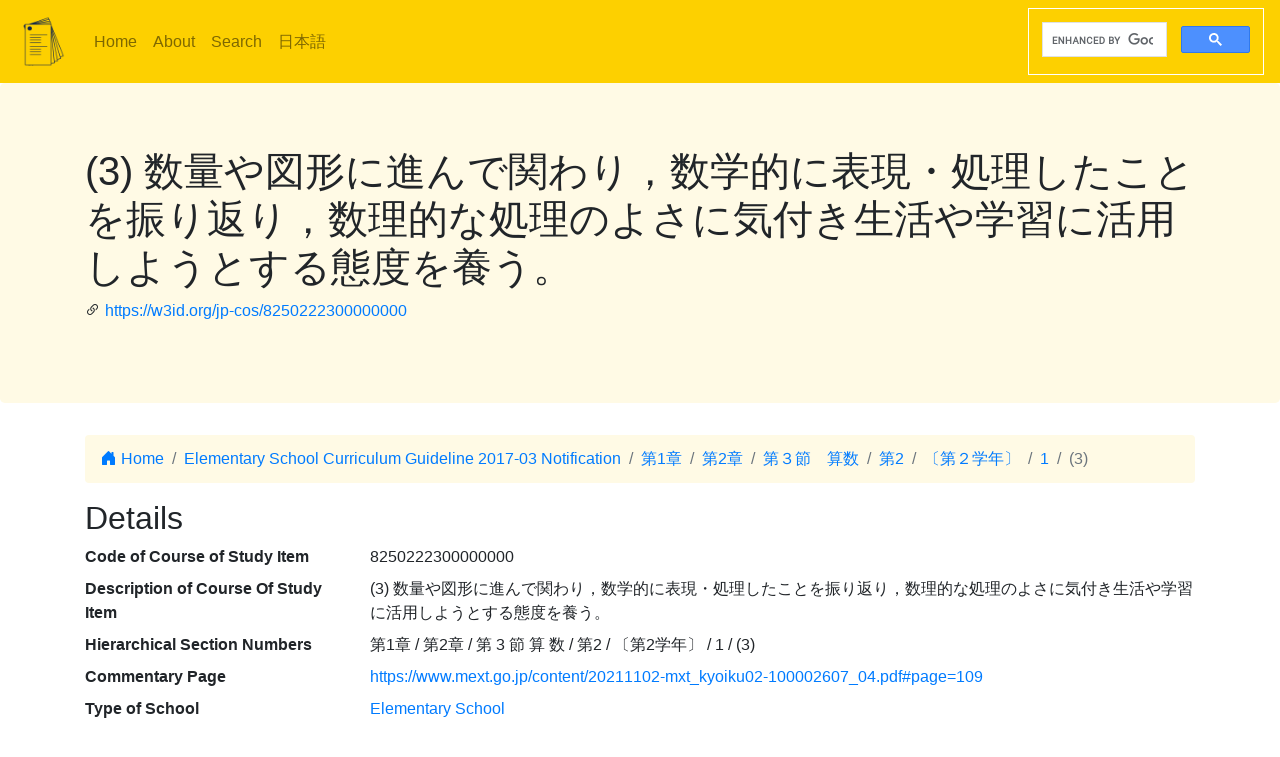

--- FILE ---
content_type: text/html; charset=utf-8
request_url: https://jp-cos.github.io/en/825/0222300000000
body_size: 2617
content:
<!DOCTYPE html>
<html lang="en">
  <head>
    <meta charset="utf-8">
    <meta name="viewport" content="width=device-width, initial-scale=1, shrink-to-fit=no">
    <link rel="stylesheet" href="https://cdn.jsdelivr.net/npm/bootstrap@4.6.2/dist/css/bootstrap.min.css" integrity="sha384-xOolHFLEh07PJGoPkLv1IbcEPTNtaed2xpHsD9ESMhqIYd0nLMwNLD69Npy4HI+N" crossorigin="anonymous">
    <link rel="stylesheet" href="https://cdn.jsdelivr.net/npm/bootstrap-icons@1.11.3/font/bootstrap-icons.min.css">
    <link rel="stylesheet" href="../../style.css">
    <title>(3) 数量や図形に進んで関わり，数学的に表現・処理したことを振り返り，数理的な処理のよさに気付き生活や学習に活用しようとする態度を養う。 - Japanese Course of Study LOD</title>
    <meta name="twitter:card" content="summary">
    <meta name="twitter:title" content="(3) 数量や図形に進んで関わり，数学的に表現・処理したことを振り返り，数理的な処理のよさに気付き生活や学習に活用しようとする態度を養う。 - Japanese Course of Study LOD">
    <meta property="og:title" content="(3) 数量や図形に進んで関わり，数学的に表現・処理したことを振り返り，数理的な処理のよさに気付き生活や学習に活用しようとする態度を養う。 - Japanese Course of Study LOD">
    <meta property="og:type" content="website">
    <meta property="og:url" content="https://w3id.org/jp-cos/8250222300000000">
    <meta property="og:image" content="https://w3id.org/jp-cos/logo.png">
    <meta name="generator" content="ttl2html 2.2.2">
    <script async src="https://www.googletagmanager.com/gtag/js?id=G-ZW2V5CQLY9"></script>
    <script>
      window.dataLayer = window.dataLayer || [];
      function gtag(){dataLayer.push(arguments);}
      gtag('js', new Date());
      gtag('config', 'G-ZW2V5CQLY9');
    </script>
  </head>
  <body>
    <nav class="navbar navbar-expand-lg navbar-light">
      <a class="navbar-brand" href="../">
        <img src="https://w3id.org/jp-cos/logo.png" style="max-height: 54px" alt="Japanese Course of Study LOD">
      </a>
      <button class="navbar-toggler" type="button" data-toggle="collapse" data-target="#navbarSupportedContent" aria-controls="navbarSupportedContent" aria-expanded="false" aria-label="Toggle navigation">
        <span class="navbar-toggler-icon"></span>
      </button>
      <div class="collapse navbar-collapse" id="navbarSupportedContent">
        <ul class="navbar-nav mr-auto">
          <li class="nav-item">
            <a class="nav-link" href="../">Home</a>
          </li>
          <li class="nav-item">
            <a class="nav-link" href="../about.html">About</a>
          </li>
            <li class="nav-item"><a class="nav-link" href="/en/search.html">Search</a></li>
            <li class="nav-item"><a class="nav-link" href="https://w3id.org/jp-cos/">日本語</a></li>
        </ul>
        <script async src="https://cse.google.com/cse.js?cx=75eea1908d53d46ba"></script>
        <div class="gcse-search"></div>
      </div>
    </nav>
        <div class="jumbotron">
      <div class="container">
        <h1>(3) 数量や図形に進んで関わり，数学的に表現・処理したことを振り返り，数理的な処理のよさに気付き生活や学習に活用しようとする態度を養う。</h1>
        <p><i class="bi bi-link-45deg"></i> <a href="https://w3id.org/jp-cos/8250222300000000">https://w3id.org/jp-cos/8250222300000000</a></p>
      </div>
    </div>
    <div class="container">
      <div class="row">
        <div class="col-md-12">
          <nav aria-label="breadcrumb">
            <ol class="breadcrumb">
              <li class="breadcrumb-item"><a href="../"><i class="bi bi-house-door-fill"></i> Home</a></li>
                <li class="breadcrumb-item" aria-current="page">
                  <a href="../Elementary/2017/">Elementary School Curriculum Guideline 2017-03 Notification</a>
                </li>
                <li class="breadcrumb-item" aria-current="page">
                  <a href="../820/0000000000000">第1章</a>
                </li>
                <li class="breadcrumb-item" aria-current="page">
                  <a href="../82n/0000000000000">第2章</a>
                </li>
                <li class="breadcrumb-item" aria-current="page">
                  <a href="0000000000000">第３節　算数</a>
                </li>
                <li class="breadcrumb-item" aria-current="page">
                  <a href="0200000000000">第2</a>
                </li>
                <li class="breadcrumb-item" aria-current="page">
                  <a href="0220000000000">〔第２学年〕</a>
                </li>
                <li class="breadcrumb-item" aria-current="page">
                  <a href="0222000000000">1</a>
                </li>
                <li class="breadcrumb-item active" aria-current="page">
                  (3)
                </li>
            </ol>
          </nav>
        </div>
      </div>
      <div class="row">
        <div class="col-md-12">
          <h2>Details</h2>
          <dl class="row">
  <dt class="col-sm-3">Code of Course of Study Item</dt>
      <dd class="col-sm-9">8250222300000000</dd>
  <dt class="col-sm-3">Description of Course Of Study Item</dt>
      <dd class="col-sm-9">(3) 数量や図形に進んで関わり，数学的に表現・処理したことを振り返り，数理的な処理のよさに気付き生活や学習に活用しようとする態度を養う。</dd>
  <dt class="col-sm-3">Hierarchical Section Numbers</dt>
      <dd class="col-sm-9">第1章 / 第2章 / 第 3 節 算  数 / 第2 / 〔第2学年〕 / 1 / (3)</dd>
  <dt class="col-sm-3">Commentary Page</dt>
      <dd class="col-sm-9"><a href="https://www.mext.go.jp/content/20211102-mxt_kyoiku02-100002607_04.pdf#page=109">https://www.mext.go.jp/content/20211102-mxt_kyoiku02-100002607_04.pdf#page=109</a></dd>
  <dt class="col-sm-3">Type of School</dt>
      <dd class="col-sm-9"><a href="../school/Elementary">Elementary School</a></dd>
  <dt class="col-sm-3">Subject Area</dt>
      <dd class="col-sm-9"><a href="../Elementary/2017/算数">Arithmetic</a></dd>
  <dt class="col-sm-3">Grade</dt>
      <dd class="col-sm-9">2</dd>
  <dt class="col-sm-3">Category</dt>
      <dd class="col-sm-9">目標及び内容（大項目）</dd>
  <dt class="col-sm-3">Sub Category</dt>
      <dd class="col-sm-9">目標</dd>
  <dt class="col-sm-3">Section Number</dt>
      <dd class="col-sm-9">(3)</dd>
  <dt class="col-sm-3">Text</dt>
      <dd class="col-sm-9">数量や図形に進んで関わり，数学的に表現・処理したことを振り返り，数理的な処理のよさに気付き生活や学習に活用しようとする態度を養う。</dd>
  <dt class="col-sm-3">Issued Period</dt>
      <dd class="col-sm-9"><a href="../period/H29toH31">Published from 2017 to 2019</a></dd>
  <dt class="col-sm-3">Course Of Study</dt>
      <dd class="col-sm-9"><a href="../Elementary/2017/">Elementary School Curriculum Guideline 2017-03 Notification</a></dd>
  <dt class="col-sm-3">Course Of Study Revision</dt>
      <dd class="col-sm-9"><a href="../Elementary/2017/2017">Elementary School Curriculum Guideline 2017-03 Notification</a></dd>
  <dt class="col-sm-3">Edition of Course Of Study Item</dt>
      <dd class="col-sm-9">一部改正なし</dd>
  <dt class="col-sm-3">Source</dt>
      <dd class="col-sm-9"><a href="../82V11">【82V11】Code for Elementary School Course of Guideline published in 2017, version 1.1 （2021-08-20 release）</a></dd>
  <dt class="col-sm-3">Item Number</dt>
      <dd class="col-sm-9"><dl class="row border">
  <dt class="col-sm-3">Number</dt>
      <dd class="col-sm-9">1731</dd>
  <dt class="col-sm-3">Source</dt>
      <dd class="col-sm-9"><a href="../82V11">【82V11】Code for Elementary School Course of Guideline published in 2017, version 1.1 （2021-08-20 release）</a></dd>
  <dt class="col-sm-3">Type</dt>
      <dd class="col-sm-9"><a href="../Number">Line Number</a></dd>
</dl>
</dd>
  <dt class="col-sm-3">Fcode of Course of Study</dt>
      <dd class="col-sm-9">A8A2A5A0A2A2A2A3A0A0A0A0A0A0A0A0</dd>
  <dt class="col-sm-3">Type</dt>
      <dd class="col-sm-9"><a href="../Item">Course Of Study Item</a></dd>
</dl>

        </div>
      </div>
      <div class="row mb-1">
  <div class="col-sm-12">
    <h3>Search on Textbook Teaching Units</h3>
    <button id="textbook-button" class="btn btn-textbook" onclick="teaching_unit_search('8250222300000000')">
      Retrieve teaching units corresponding to this item
      <i class="bi bi-search"></i>
    </button>
    <div id="teaching_unit_result"></div>
  </div>
</div>
<div class="row mb-1">
  <div class="col-sm-12">
    <h3>Search on "NHK for School"</h3>
    <button id="nhk4school-button-1" class="btn btn-nhk4school" onclick="get_nhk4school('8250222300000000')">
      Retrieve search results on this item
      <i class="bi bi-search"></i>
    </button>
    <div id="nhk4school-list-1"></div>
  </div>
</div>
<div class="row mb-1">
  <div class="col-sm-12">
    <h3>Search on Teaching materials from S×UKILAM Workshop<a href="https://adeac.jp/adeac-lab/top/SxUKILAM/index.html" title="What is \"SxUKILAM Workshop: A teaching material archives using a variety of materials\"?"><i class="bi bi-info-circle"></i></a></h3>
    <button id="sukilam-button" class="btn btn-sukilam" onclick="get_sukilam_data('8250222300000000')">
      Retrieve teaching materials on this item
      <i class="bi bi-search"></i>
    </button>
    <div id="sukilam-result"></div>
  </div>
</div>

      <div class="row inverse">
        <div class="col-md-12">
          <h2>Referred resources</h2>
          <dl class="row">
  <dt class="col-sm-3">Referred to as &#39;Child&#39; from:</dt>
    <dd class="col-sm-9"><a href="0222000000000">１　目標</a></dd>
</dl>
        </div>
      </div>
    </div>
    <hr>
    <footer>
        <p class="float-right"><a href="https://w3id.org/jp-cos/8250222300000000.ttl"><img src="https://www.w3.org/RDF/icons/rdf_flyer.24" alt="RDF data"></a></p>
      <p>
        &copy; 2021-2025
        Education Data Plus Research group
      </p>
    </footer>

    <!-- jQuery first, then Popper.js, then Bootstrap JS -->
    <script src="https://cdn.jsdelivr.net/npm/jquery@3.5.1/dist/jquery.slim.min.js" integrity="sha384-DfXdz2htPH0lsSSs5nCTpuj/zy4C+OGpamoFVy38MVBnE+IbbVYUew+OrCXaRkfj" crossorigin="anonymous"></script>
    <script src="https://cdn.jsdelivr.net/npm/bootstrap@4.6.2/dist/js/bootstrap.bundle.min.js" integrity="sha384-Fy6S3B9q64WdZWQUiU+q4/2Lc9npb8tCaSX9FK7E8HnRr0Jz8D6OP9dO5Vg3Q9ct" crossorigin="anonymous"></script>
    <script src="../../custom.js"></script>
  </body>
</html>
